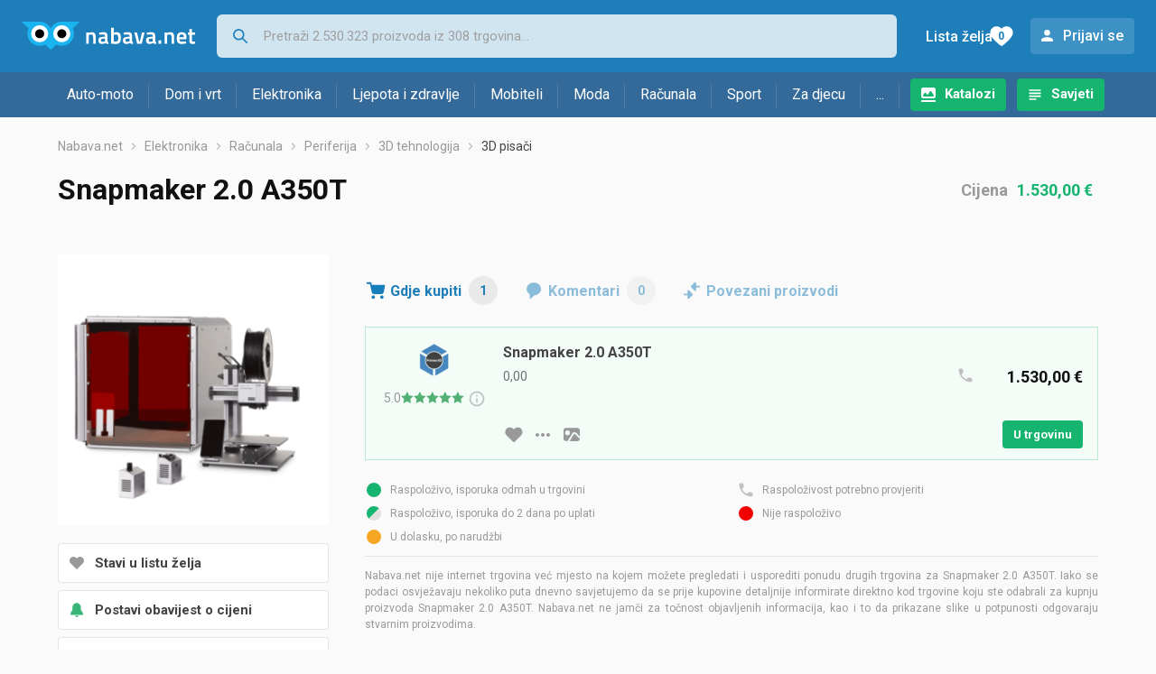

--- FILE ---
content_type: text/html; charset=utf-8
request_url: https://www.google.com/recaptcha/api2/aframe
body_size: 268
content:
<!DOCTYPE HTML><html><head><meta http-equiv="content-type" content="text/html; charset=UTF-8"></head><body><script nonce="iXTYpT47F1gZbCouRJHeCA">/** Anti-fraud and anti-abuse applications only. See google.com/recaptcha */ try{var clients={'sodar':'https://pagead2.googlesyndication.com/pagead/sodar?'};window.addEventListener("message",function(a){try{if(a.source===window.parent){var b=JSON.parse(a.data);var c=clients[b['id']];if(c){var d=document.createElement('img');d.src=c+b['params']+'&rc='+(localStorage.getItem("rc::a")?sessionStorage.getItem("rc::b"):"");window.document.body.appendChild(d);sessionStorage.setItem("rc::e",parseInt(sessionStorage.getItem("rc::e")||0)+1);localStorage.setItem("rc::h",'1768703563095');}}}catch(b){}});window.parent.postMessage("_grecaptcha_ready", "*");}catch(b){}</script></body></html>